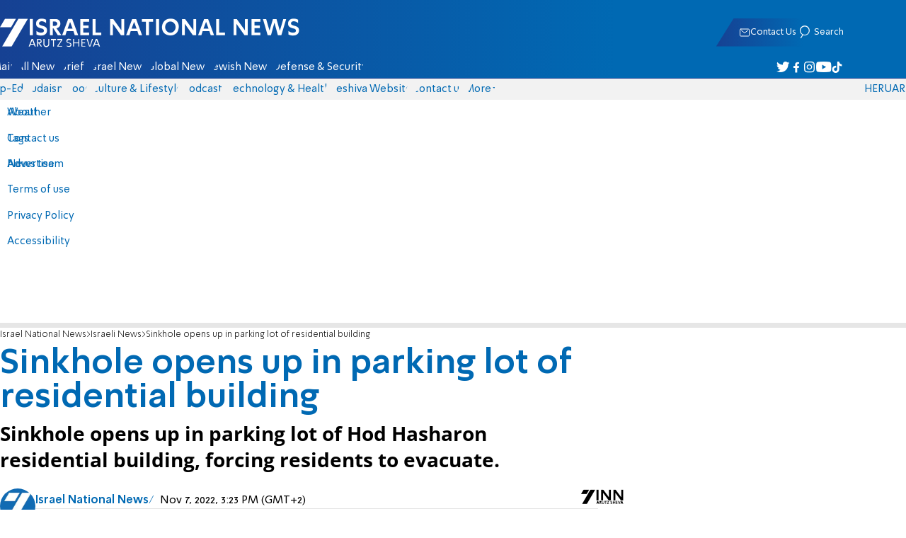

--- FILE ---
content_type: text/javascript; charset=utf-8
request_url: https://2.a7.org/_nuxt/CDU41ovB.js
body_size: 2114
content:
const __vite__mapDeps=(i,m=__vite__mapDeps,d=(m.f||(m.f=["./DACKT6Ex.js","./BUuRT8H6.js"])))=>i.map(i=>d[i]);
import{MainTools_default as f,__vitePreload as h,host_lang_default as b,onUnmounted as T}from"#entry";import{localStorage as g}from"./OjxNnOsS.js";let a=typeof window>"u"||location.href.indexOf("nodfp")>1||navigator.userAgent.indexOf("lebot")>10,u=!1;a||(globalThis.googletag={cmd:[]},globalThis.googletag.cmd.push(function(){window.googletag.pubads().enableSingleRequest(),googletag.pubads().collapseEmptyDivs(),window.googletag.pubads().setSafeFrameConfig({sandbox:!0}),window.googletag.enableServices()}));function x(){if(!a&&!g.nodfp){f.ExecuteJS("https://securepubads.g.doubleclick.net/tag/js/gpt.js");var e=location.href.includes("prebid");c!=="He"&&globalThis.User?.ID<=1&&setTimeout(()=>t.PreBid(),e?1:3e4),(c=="He"||e)&&setTimeout(()=>t.PreBid(),e?1:3e5)}}const m="A7_",c=a?"He":b.HostLang(location.host),E={He:"/20759342/He",En:"/107629004/En",Ar:"/22656741441/Ar",Ru:"/22656741441/Ru"},w=a?"":E[c]+"_"+(screen.width<700?"Mobile/":"Desktop/"),t={cmd2:[],slots:[],texts:[],finaled:0,started:0,textnum:0,lasttext:0,DFPStart:w,Refresh(){window.googletag&&window.googletag.pubads&&window.googletag.pubads().refresh()},ResetTarget(){window.googletag&&window.googletag.cmd.push(function(){const e=window.googletag.pubads();e.clearTargeting(),e.setTargeting(m+"prebid",u?"1":"0"),g.dos&&e.setTargeting(m+"dos",g.dos)})},Start(){a||t.started||(t.started=1,x(),window.googletag.cmd.push(e=>{window.googletag.pubads().addEventListener("slotRenderEnded",o=>{const n=o.slot.getSlotElementId();if(document.getElementById(n))if(t.runafter[n]&&t.runafter[n](o),o.isEmpty){const i=o.slot.getAdUnitPath();if(i.includes("Text"))return;u||t.PreBid(),console.log("DFP: slot "+i+", "+n+" ריק")}else{const i=t.slots.filter(r=>r.div===n)[0];i&&(i.loaded=1)}})}))},Remove(e){if(!window.googletag||!window.googletag.destroySlots)return;const o=t.slots.findIndex(n=>n.slot===e||n.div===e);o>-1&&(window.googletag.destroySlots([t.slots[o].obj]),t.slots.remove(o))},AddOrReplace(e,o,n,i=!0){return this.Start(),t.Remove(e),t.Add(e,o,n,i),t},AppendIn(e,o,n){a||window.googletag.cmd.push(function(){const i=window.googletag.defineSlot(e,o,n);if(!i)throw new Error(e+" is null");i.addService(window.googletag.pubads()),t.slots.push({div:n,slot:e,size:o,obj:i})})},Add(e,o,n,i=!0){if(a)return;this.Start(),this.AppendIn(e,o,n),i&&window.startAdn&&setTimeout(()=>window.startAdn(1),200);const r=function(){window.googletag.display(n)};return this.finaled?window.googletag.cmd.push(r):t.cmd2.push(r),t},AddText(e="TextAds"){if(t.Start(),t.textnum>=15)return new Promise((i,r)=>{const d=()=>{t.lasttext++,t.lasttext>=t.texts.length&&(t.lasttext=0);const l=t.texts[t.lasttext];l?i(l):r(new Error("e"))},s=()=>{if(t.texts.length>6)return d();setTimeout(s,1e3)};s()});const n="divad"+ ++t.textnum;return document.body.appendChild(f.HtmlToElement("<div id="+n+" style='opacity: .1; transform: scale(0.1); position:fixed; left:-400px; height: 15px;'></div>")),t.Add(w+e,[180,1],n,!1),new Promise((i,r)=>{t.RunAfter(n).then(function(d){if(d.isEmpty)return d=t.texts[Math.floor(Math.random()*t.texts.length)],d?i(d):r(new Error("empty"));let s=d.slot.getHtml();if(!s.includes("<banner"))return r(new Error("באנר לא חוקי עבור אזור מדמה תוכן. lineItem: "+d.lineItemId+", clickURL: "+d.slot.getClickUrl()));s=s.split("<banner>")[1].split("</banner>")[0],s=s.split("||").map(p=>(p||"").trim()),document.getElementById(n).style.tranform="scale(0,0)";const l={url:s[2],title:s[0],image:s[3],company:s[1]||"",short:s[4]||""};t.texts.push(l),i(l)})})},runafter:[],RunAfter(e,o){return new Promise((n,i)=>{t.runafter[e]=function(r){n(r),o&&o(r),delete t.runafter[e]}})},useRunAfter(e,o){t.runafter[e]=o,T(()=>delete t.runafter[e])},SetTarget(e){a||window.googletag.cmd.push(()=>{const o=window.googletag.pubads(),n="A7_";o.clearTargeting(),g.dos&&o.setTargeting(n+"dos",g.dos);for(const i in e)i&&o.setTargeting(n+i,e[i].toString().split(","))})},Final(){if(t.started||t.Start(),!(!t.started||this.finaled)){window.googletag.cmd.push(function(){});for(let e=0;e<t.cmd2.length;e++)window.googletag.cmd.push(t.cmd2[e]);t.cmd2=[],this.finaled=!0}},PreBid(){return u?new Promise(e=>e()):(u=1,globalThis.googletag.cmd.push(e=>{globalThis.googletag.pubads().disableInitialLoad()}),h(()=>import("./DACKT6Ex.js"),__vite__mapDeps([0,1]),import.meta.url))}};let A=1e3;function y(){const e=()=>{if(globalThis.startAdn)return globalThis.startAdn();f.GlobalEvent.$once("bidderAdded",()=>globalThis.startAdn())};try{let i=function(){o.removeEventListener("load",i),window.document.head.contains(o)||(n=!0,e())},o=window.document.createElement("script");o.type="text/javascript",o.src="//cadmus.script.ac/d1558mwou2pu8w/script.js",o.async=!0,o.addEventListener("load",i);let n=!1;setTimeout(function(){n||(console.error("hfail"),o.removeEventListener("load",i),window.document.head.removeChild(o),e()),n=!1},A),document.getElementsByTagName("head")[0].appendChild(o)}catch(o){console.log(o)}}typeof window<"u"&&(y(),window.DFP=t);var P=t;export{P as DFP_default};
